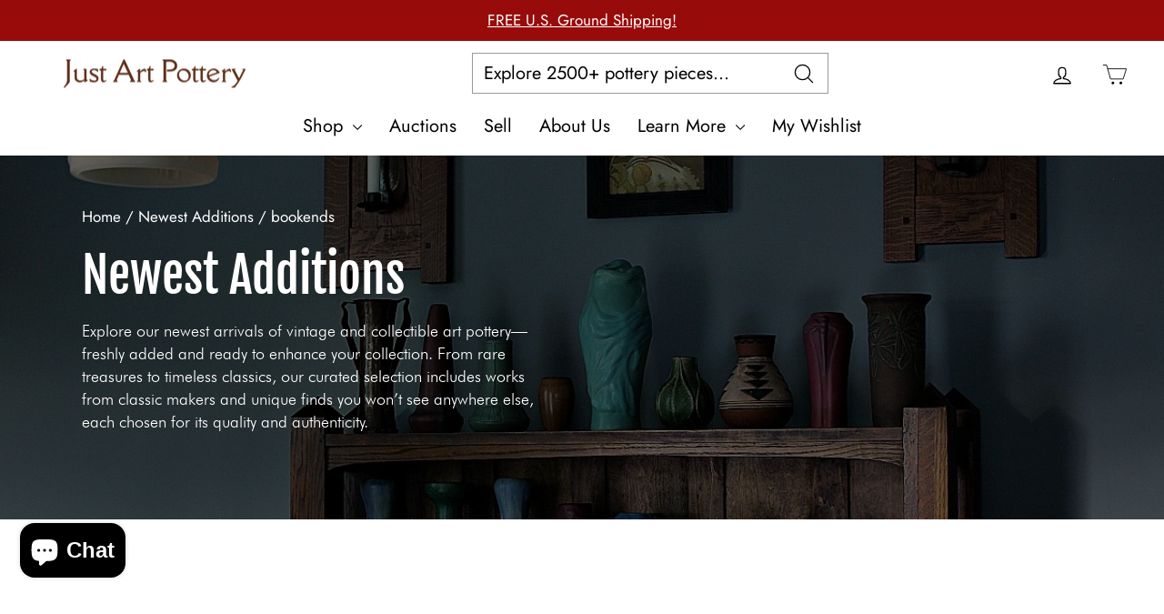

--- FILE ---
content_type: text/css
request_url: https://justartpottery.com/cdn/shop/t/59/assets/boost-sd-custom.css?v=1769087867596
body_size: -603
content:
.boost-sd__product-image-img--main{opacity:1}
/*# sourceMappingURL=/cdn/shop/t/59/assets/boost-sd-custom.css.map?v=1769087867596 */


--- FILE ---
content_type: text/javascript
request_url: https://justartpottery.com/cdn/shop/t/59/assets/boost-sd-custom.js?v=1769087867596
body_size: 186
content:
window.__BoostCustomization__=(window.__BoostCustomization__??[]).concat([componentRegistry=>{componentRegistry.useComponentPlugin("FilterOption",{name:"Customize FilterOption Label",apply:()=>({props:props=>{if(props.option.displayType!="range"){if(props.option.filterOptionId==="pf_t_width"||props.option.filterOptionId==="pf_t_height")return props;for(var i in props.option.values)if(props.option.values[i]&&typeof props.option.values[i].key=="string"){let newLabel=props.option.values[i].key.replace(/-/g," ");props.option.values[i].label=capitalize(newLabel)}}return props}})}),componentRegistry.useComponentPlugin("FilterStateProvider",{name:"Hide limit on URL",apply(){return{props(props){return props.showLimitOnUrl=!1,props}}}}),componentRegistry.useComponentPlugin("ProductItem",{name:"Add h2 to title",enabled:!0,apply:()=>({afterRender(element){let productData=element.getParams().props.product,productItem=document.querySelector('[data-product-id="'+productData.id+'"]');productItem.querySelector(".boost-sd__product-title").parentElement.classList.length&&productItem.querySelector(".boost-sd__product-title").parentElement.classList[0]=="boost-sd__product-info"&&(console.log("---TRUE---"),wrap(productItem.querySelector(".boost-sd__product-title"),document.createElement("h2")))}})})}]);function wrap(el,wrapper){el.parentNode.insertBefore(wrapper,el),wrapper.appendChild(el)}function capitalize(string,isLower,onlyFirstLetter){var isLower=typeof isLower<"u"?isLower:!1,onlyFirstLetter=typeof onlyFirstLetter<"u"?onlyFirstLetter:!1;return isLower&&(string=string.toLowerCase()),onlyFirstLetter?string.charAt(0).toUpperCase()+string.slice(1):string.replace(/(?:^|\s)\S/g,function(a){return a.toUpperCase()})}window.boostSDAppConfig&&(window.boostSDAppConfig.integration=Object.assign({wishlists:"plus"},window.boostSDAppConfig.integration||{}));
//# sourceMappingURL=/cdn/shop/t/59/assets/boost-sd-custom.js.map?v=1769087867596
